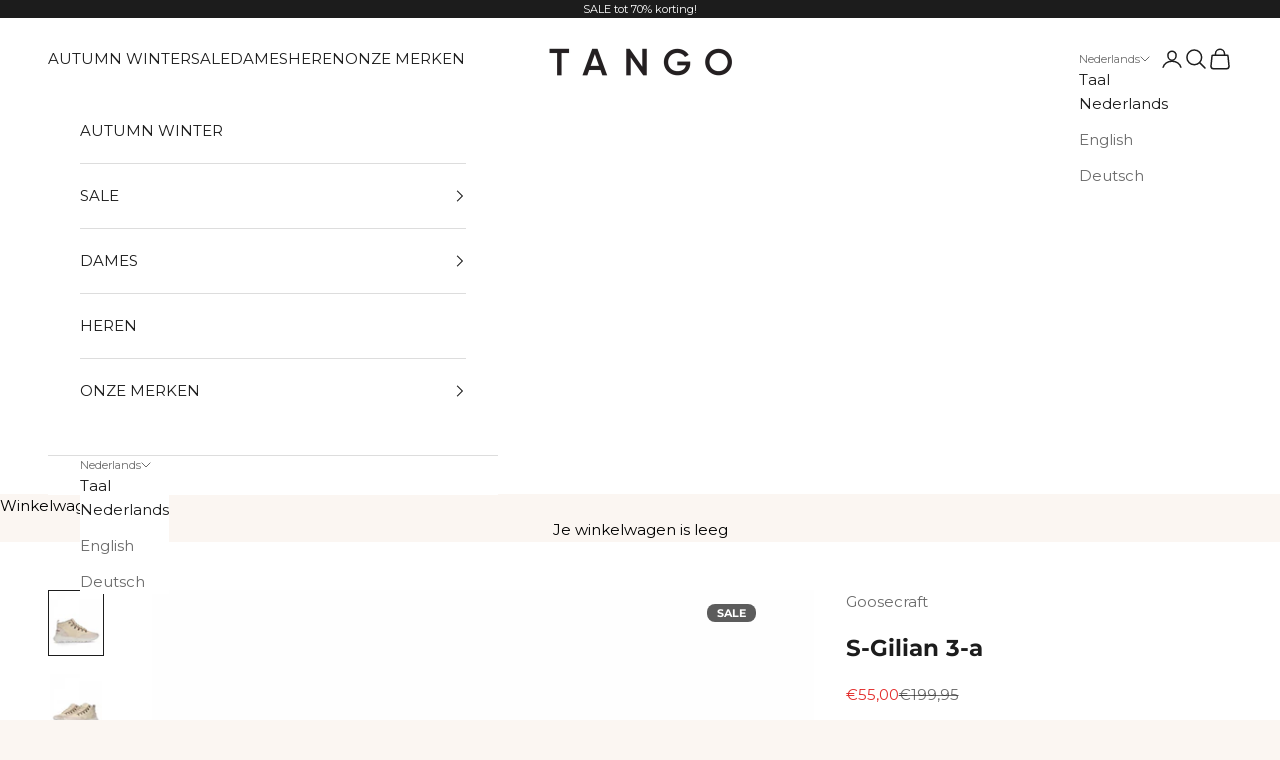

--- FILE ---
content_type: application/javascript; charset=utf-8
request_url: https://consent.studio/api/v1/public/site/tangoshoes.com/declaration.js?locale=nl
body_size: 6096
content:
window.consentStudioDeclarationData = {"domain":"tangoshoes.com","appliesToDomains":["tangoshoes.com","www.tangoshoes.com"],"cookies":{"functional":{"Shopify.com":{"Shopify":[{"name":"localization","desc":{"de":"Wird in Verbindung mit dem Checkout verwendet.","en":"Used in connection with checkout.","nl":"Gebruikt in verband met afrekenen."},"desc_localised":"Gebruikt in verband met afrekenen.","platform":"Shopify","expiry":"2 weeks","expiry_translated":{"de":"2 weeks","en":"2 weeks","nl":"2 weeks"},"privacy_portal":"https:\/\/www.shopify.com\/legal\/cookies"},{"name":"cart_currency","desc":{"de":"Wird nach Abschluss einer Kasse eingestellt, um sicherzustellen, dass neue Warenk\u00f6rbe die gleiche W\u00e4hrung haben wie die letzte Kasse.","en":"Set after a checkout is completed to ensure that new carts are in the same currency as the last checkout.","nl":"Ingesteld nadat een kassa is voltooid om ervoor te zorgen dat nieuwe karren in dezelfde valuta zijn als de laatste kassa."},"desc_localised":"Ingesteld nadat een kassa is voltooid om ervoor te zorgen dat nieuwe karren in dezelfde valuta zijn als de laatste kassa.","platform":"Shopify","expiry":"14 days","expiry_translated":{"de":"14 Tage","en":"14 days","nl":"14 dagen"},"privacy_portal":"https:\/\/www.shopify.com\/legal\/cookies"}]},"Google":{"Google":[{"name":"__Secure-ENID","desc":{"de":"Wird von Google verwendet, um betr\u00fcgerische Anmeldeversuche zu verhindern. Dies enth\u00e4lt auch eine Google-Benutzer-ID, die f\u00fcr statistische und Marketingzwecke nach einer erfolgreichen Anmeldung verwendet werden kann.","en":"Used by Google to prevent fraudulent login attempts. This also contains a Google user ID which can be used for statistics and marketing purposes following a successful login","nl":"Ingesteld door Google om de gebruikersauthenticatie te beveiligen, fraude te voorkomen en bescherming te bieden tegen misbruik."},"desc_localised":"Ingesteld door Google om de gebruikersauthenticatie te beveiligen, fraude te voorkomen en bescherming te bieden tegen misbruik.","platform":"Google","expiry":"11 Months","expiry_translated":{"de":"11 Monate","en":"11 months","nl":"11 maanden"},"privacy_portal":"https:\/\/business.safety.google\/privacy\/"}],"DoubleClick\/Google Marketing":[{"name":"test_cookie","desc":{"de":"Dieses Cookie wird von DoubleClick (das zu Google geh\u00f6rt) gesetzt, um festzustellen, ob der Browser des Website-Besuchers Cookies unterst\u00fctzt.","en":"This cookie is set by DoubleClick (which is owned by Google) to determine if the website visitor's browser supports cookies.","nl":"Deze cookie wordt ingesteld door DoubleClick (eigendom van Google) om te bepalen of de browser van de websitebezoeker cookies ondersteunt."},"desc_localised":"Deze cookie wordt ingesteld door DoubleClick (eigendom van Google) om te bepalen of de browser van de websitebezoeker cookies ondersteunt.","platform":"DoubleClick\/Google Marketing","expiry":"1 year","expiry_translated":{"de":"1 Jahr","en":"1 year","nl":"1 jaar"},"privacy_portal":"https:\/\/business.safety.google\/privacy\/"}]},"Vallonic B.V.":{"Consent Studio CMP":[{"name":"consent-studio__consent-id","desc":{"de":"ID des in der Consent Studio-Plattform gespeicherten Zustimmungsnachweises.","en":"ID of the proof of consent storage within the Consent Studio platform.","nl":"ID van het bewijs van toestemming dat is opgeslagen binnen het Consent Studio platform."},"desc_localised":"ID van het bewijs van toestemming dat is opgeslagen binnen het Consent Studio platform.","platform":"Consent Studio CMP","expiry":"30 days","expiry_translated":{"de":"30 Tage","en":"30 days","nl":"30 dagen"},"privacy_portal":null},{"name":"consent-studio__storage","desc":{"de":"Lokale Speicherung der vom Nutzer erteilten Zustimmung f\u00fcr bestimmte Kategorien von Cookies.","en":"Local storage for the consent given by the user for certain categories of cookies.","nl":"Lokale opslag voor de toestemming die de gebruiker heeft gegeven voor bepaalde categorie\u00ebn cookies."},"desc_localised":"Lokale opslag voor de toestemming die de gebruiker heeft gegeven voor bepaalde categorie\u00ebn cookies.","platform":"Consent Studio CMP","expiry":"30 days","expiry_translated":{"de":"30 Tage","en":"30 days","nl":"30 dagen"},"privacy_portal":null},{"name":"consent-studio__seen","desc":{"de":"Boolescher Wert, der festh\u00e4lt, ob der Benutzer das Cookie-Banner mindestens einmal gesehen hat.","en":"Boolean that keeps track of whether the user has seen the cookie banner at least once.","nl":"Booleaans die bijhoudt of de gebruiker de cookiebanner ten minste \u00e9\u00e9n keer heeft gezien."},"desc_localised":"Booleaans die bijhoudt of de gebruiker de cookiebanner ten minste \u00e9\u00e9n keer heeft gezien.","platform":"Consent Studio CMP","expiry":"30 days","expiry_translated":{"de":"30 Tage","en":"30 days","nl":"30 dagen"},"privacy_portal":null},{"name":"consent-studio__implicit-consent-triggered","desc":{"de":"Wenn eine Website eine implizite Zustimmung konfiguriert hat, speichert dieses Cookie, ob sie ausgel\u00f6st wurde oder nicht.","en":"When a website has implicit consent configured, this cookie stores whether or not it has been triggered or not.","nl":"Als op een website impliciete toestemming is geconfigureerd, slaat deze cookie op of deze al dan niet is geactiveerd."},"desc_localised":"Als op een website impliciete toestemming is geconfigureerd, slaat deze cookie op of deze al dan niet is geactiveerd.","platform":"Consent Studio CMP","expiry":"30 days","expiry_translated":{"de":"30 Tage","en":"30 days","nl":"30 dagen"},"privacy_portal":null}]},"Hotjar":{"Hotjar":[{"name":"_hjSessionUser_","desc":{"de":"Hotjar-Cookie, das gesetzt wird, wenn ein Benutzer zum ersten Mal eine Seite mit dem Hotjar-Skript aufruft. Es wird verwendet, um die Hotjar-Benutzer-ID zu speichern, die f\u00fcr diese Seite im Browser eindeutig ist. Dadurch wird sichergestellt, dass das Verhalten bei sp\u00e4teren Besuchen derselben Website derselben Benutzer-ID zugeordnet wird.","en":"Hotjar cookie that is set when a user first lands on a page with the Hotjar script. It is used to persist the Hotjar User ID, unique to that site on the browser. This ensures that behavior in subsequent visits to the same site will be attributed to the same user ID.","nl":"Hotjar-cookie dat wordt ingesteld wanneer een gebruiker voor het eerst landt op een pagina met het Hotjar-script. Het wordt gebruikt om de Hotjar-gebruikers-ID, uniek voor die site, in de browser te bewaren. Dit zorgt ervoor dat gedrag bij volgende bezoeken aan dezelfde site wordt toegeschreven aan dezelfde gebruikers-ID."},"desc_localised":"Hotjar-cookie dat wordt ingesteld wanneer een gebruiker voor het eerst landt op een pagina met het Hotjar-script. Het wordt gebruikt om de Hotjar-gebruikers-ID, uniek voor die site, in de browser te bewaren. Dit zorgt ervoor dat gedrag bij volgende bezoeken aan dezelfde site wordt toegeschreven aan dezelfde gebruikers-ID.","platform":"Hotjar","expiry":"365 days","expiry_translated":{"de":"365 Tage","en":"365 days","nl":"365 dagen"},"privacy_portal":"https:\/\/www.hotjar.com\/legal\/policies\/privacy\/"},{"name":"_hjSession_","desc":{"de":"Ein Cookie, das die aktuellen Sitzungsdaten enth\u00e4lt. Dies f\u00fchrt dazu, dass nachfolgende Anfragen innerhalb des Sitzungsfensters derselben Hotjar-Sitzung zugerechnet werden.","en":"A cookie that holds the current session data. This ensues that subsequent requests within the session window will be attributed to the same Hotjar session.","nl":"Een cookie die de huidige sessiegegevens bevat. Dit zorgt ervoor dat volgende verzoeken binnen het sessievenster worden toegeschreven aan dezelfde Hotjar-sessie."},"desc_localised":"Een cookie die de huidige sessiegegevens bevat. Dit zorgt ervoor dat volgende verzoeken binnen het sessievenster worden toegeschreven aan dezelfde Hotjar-sessie.","platform":"Hotjar","expiry":"30 minutes","expiry_translated":{"de":"30 Minuten","en":"30 minutes","nl":"30 minuten"},"privacy_portal":"https:\/\/www.hotjar.com\/legal\/policies\/privacy\/"}]}},"analytics":{"Marfeel":{"Marfeel":[{"name":"_s","desc":{"de":"Dieser Cookie wird verwendet, um eine tempor\u00e4re Sitzung zu speichern","en":"This cookie is used to store for temporary session","nl":"Deze cookie wordt gebruikt om een tijdelijke sessie op te slaan"},"desc_localised":"Deze cookie wordt gebruikt om een tijdelijke sessie op te slaan","platform":"Marfeel","expiry":"Session","expiry_translated":{"de":"Sitzung","en":"Session","nl":"Sessie"},"privacy_portal":"https:\/\/community.marfeel.com\/t\/marfeel-com-privacy-policy\/10383"}]},"Google":{"Google Analytics":[{"name":"_ga_","desc":{"de":"ID zur Identifizierung der Benutzer","en":"ID used to identify users","nl":"ID gebruikt om gebruikers te identificeren"},"desc_localised":"ID gebruikt om gebruikers te identificeren","platform":"Google Analytics","expiry":"2 years","expiry_translated":{"de":"2 Jahre","en":"2 years","nl":"2 jaren"},"privacy_portal":"https:\/\/business.safety.google\/privacy\/"},{"name":"_ga","desc":{"de":"ID zur Identifizierung der Benutzer","en":"ID used to identify users","nl":"ID gebruikt om gebruikers te identificeren"},"desc_localised":"ID gebruikt om gebruikers te identificeren","platform":"Google Analytics","expiry":"2 years","expiry_translated":{"de":"2 Jahre","en":"2 years","nl":"2 jaren"},"privacy_portal":"https:\/\/business.safety.google\/privacy\/"}]}},"marketing":{"Google":{"Google":[{"name":"_gcl_au","desc":{"de":"Wird von Google AdSense verwendet, um die Effizienz der Werbung auf Websites, die ihre Dienste nutzen, zu testen.","en":"Used by Google AdSense for experimenting with advertisement efficiency across websites using their services.","nl":"Gebruikt door Google AdSense om te experimenteren met advertentie-effici\u00ebntie op websites die hun diensten gebruiken."},"desc_localised":"Gebruikt door Google AdSense om te experimenteren met advertentie-effici\u00ebntie op websites die hun diensten gebruiken.","platform":"Google","expiry":"3 months","expiry_translated":{"de":"3 Monate","en":"3 months","nl":"3 maanden"},"privacy_portal":"https:\/\/business.safety.google\/privacy\/"}],"DoubleClick\/Google Marketing":[{"name":"ar_debug","desc":{"de":"Konversionen speichern und verfolgen","en":"Store and track conversions","nl":"Conversies opslaan en bijhouden"},"desc_localised":"Conversies opslaan en bijhouden","platform":"DoubleClick\/Google Marketing","expiry":"Persistent","expiry_translated":{"de":"Persistent","en":"Persistent","nl":"Persistent"},"privacy_portal":"https:\/\/business.safety.google\/privacy\/"},{"name":"IDE","desc":{"de":"Dieses Cookie wird f\u00fcr das Targeting, die Analyse und die Optimierung von Werbekampagnen in DoubleClick\/Google Marketing Suite verwendet.","en":"This cookie is used for targeting, analyzing and optimisation of ad campaigns in DoubleClick\/Google Marketing Suite ","nl":"Deze cookie wordt gebruikt voor het targeten, analyseren en optimaliseren van advertentiecampagnes in DoubleClick\/Google Marketing Suite."},"desc_localised":"Deze cookie wordt gebruikt voor het targeten, analyseren en optimaliseren van advertentiecampagnes in DoubleClick\/Google Marketing Suite.","platform":"DoubleClick\/Google Marketing","expiry":"2 years","expiry_translated":{"de":"2 Jahre","en":"2 years","nl":"2 jaren"},"privacy_portal":"https:\/\/business.safety.google\/privacy\/"}]},"Pinterest":{"Pinterest":[{"name":"_pin_unauth","desc":{"de":"Registriert eine eindeutige ID, die den Nutzer identifiziert und wiedererkennt. Wird f\u00fcr gezielte Werbung verwendet.","en":"Registers a unique ID that identifies and recognizes the user. Is used for targeted advertising.","nl":"Registreert een unieke ID die de gebruiker identificeert en herkent. Wordt gebruikt voor gerichte reclame."},"desc_localised":"Registreert een unieke ID die de gebruiker identificeert en herkent. Wordt gebruikt voor gerichte reclame.","platform":"Pinterest","expiry":"1 day","expiry_translated":{"de":"1 Tag","en":"1 day","nl":"1 dag"},"privacy_portal":"https:\/\/policy.pinterest.com\/en\/privacy-policy"},{"name":"_pinterest_ct_ua","desc":{"de":"Dieses Cookie ist ein Drittanbieter-Cookie, das Aktionen f\u00fcr Nutzer gruppiert, die nicht von Pinterest identifiziert werden k\u00f6nnen.","en":"This cookieis a third party cookie which groups actions for users who cannot be identified by Pinterest.","nl":"Deze cookie is een cookie van een derde partij die acties groepeert voor gebruikers die niet door Pinterest kunnen worden ge\u00efdentificeerd."},"desc_localised":"Deze cookie is een cookie van een derde partij die acties groepeert voor gebruikers die niet door Pinterest kunnen worden ge\u00efdentificeerd.","platform":"Pinterest","expiry":"session","expiry_translated":{"de":"Sitzung","en":"Session","nl":"Sessie"},"privacy_portal":"https:\/\/policy.pinterest.com\/en\/privacy-policy"}]},"Facebook":{"Facebook":[{"name":"_fbp","desc":{"de":"Wird von Facebook verwendet, um eine Reihe von Werbeprodukten wie Echtzeitgebote von Drittanbietern zu liefern","en":"Used by Facebook to deliver a series of advertisement products such as real time bidding from third party advertisers","nl":"Gebruikt door Facebook om een reeks advertentieproducten te leveren, zoals realtime biedingen van externe adverteerders"},"desc_localised":"Gebruikt door Facebook om een reeks advertentieproducten te leveren, zoals realtime biedingen van externe adverteerders","platform":"Facebook","expiry":"4 months","expiry_translated":{"de":"4 Monate","en":"4 months","nl":"4 maanden"},"privacy_portal":"https:\/\/www.facebook.com\/about\/privacy\/"}]},"TikTok":{"TikTok":[{"name":"_ttp","desc":{"de":"Tracking-Cookie, das von TikTok verwendet wird, um einen Besucher zu identifizieren","en":"Tracking cookie used by TikTok to identify a visitor","nl":"Trackingcookie gebruikt door TikTok om een bezoeker te identificeren"},"desc_localised":"Trackingcookie gebruikt door TikTok om een bezoeker te identificeren","platform":"TikTok","expiry":"389 days","expiry_translated":{"de":"389 Tage","en":"389 days","nl":"389 dagen"},"privacy_portal":"https:\/\/www.tiktok.com\/legal\/page\/eea\/privacy-policy\/en?lang=en"},{"name":"ttcsid","desc":{"de":"Das TikTok-Cookie ttcsid dient wahrscheinlich als Sitzungsidentifikator, um Benutzersitzungen aufrechtzuerhalten und Interaktionen auf der Plattform zu verfolgen. Sein Zweck besteht wahrscheinlich darin, die Benutzerauthentifizierung zu verwalten oder Inhalte basierend auf Aktivit\u00e4ten zu personalisieren, \u00e4hnlich wie andere sitzungsbezogene Cookies, die von TikTok verwendet werden.","en":"The TikTok cookie ttcsid likely serves as a session identifier, helping to maintain user sessions and track interactions across the platform. Its purpose is probably to manage user authentication or personalize content based on activity, similar to other session-related cookies used by TikTok.","nl":"De TikTok-cookie ttcsid dient waarschijnlijk als een sessie-identificator, die helpt om gebruikerssessies te behouden en interacties op het platform te volgen. Het doel is waarschijnlijk om gebruikersauthenticatie te beheren of inhoud te personaliseren op basis van activiteit, vergelijkbaar met andere sessie-gerelateerde cookies die door TikTok worden gebruikt."},"desc_localised":"De TikTok-cookie ttcsid dient waarschijnlijk als een sessie-identificator, die helpt om gebruikerssessies te behouden en interacties op het platform te volgen. Het doel is waarschijnlijk om gebruikersauthenticatie te beheren of inhoud te personaliseren op basis van activiteit, vergelijkbaar met andere sessie-gerelateerde cookies die door TikTok worden gebruikt.","platform":"TikTok","expiry":"1 year","expiry_translated":{"de":"1 Jahr","en":"1 year","nl":"1 jaar"},"privacy_portal":"https:\/\/www.tiktok.com\/legal\/page\/eea\/privacy-policy\/en?lang=en"}]},"Klaviyo":{"Klaviyo":[{"name":"__kla_id","desc":{"de":"Wenn JavaScript bei Klaviyo aktiviert ist, kann das __kla_id-Cookie die Besucher der Website anhand einer automatisch generierten ID verfolgen und identifizieren. Dieser Cookie kann vor\u00fcbergehend pers\u00f6nlich identifizierbare Informationen enthalten. Sobald ein Besucher identifiziert ist, kann das Cookie seine Daten an Klaviyo weitergeben.","en":"When Klaviyo\u2019s JavaScript is enabled, the __kla_id cookie can track and identify site visitors through an auto-generated ID. This cookie can temporarily hold personally identifiable information. Once a visitor is identified, the cookie can pass their data into Klaviyo.","nl":"Wanneer Klaviyo's JavaScript is ingeschakeld, kan de __kla_id cookie websitebezoekers volgen en identificeren via een automatisch gegenereerde ID. Deze cookie kan tijdelijk persoonlijk identificeerbare informatie bevatten. Zodra een bezoeker ge\u00efdentificeerd is, kan de cookie zijn gegevens doorgeven aan Klaviyo."},"desc_localised":"Wanneer Klaviyo's JavaScript is ingeschakeld, kan de __kla_id cookie websitebezoekers volgen en identificeren via een automatisch gegenereerde ID. Deze cookie kan tijdelijk persoonlijk identificeerbare informatie bevatten. Zodra een bezoeker ge\u00efdentificeerd is, kan de cookie zijn gegevens doorgeven aan Klaviyo.","platform":"Klaviyo","expiry":"2 years","expiry_translated":{"de":"2 Jahre","en":"2 years","nl":"2 jaren"},"privacy_portal":"https:\/\/www.klaviyo.com\/legal"}]},"Microsoft":{"Bing \/ Microsoft":[{"name":"_uetsid","desc":{"de":"Dieses Cookie wird von Bing verwendet, um zu bestimmen, welche Anzeigen angezeigt werden sollen, die f\u00fcr den Endbenutzer, der die Website besucht, relevant sein k\u00f6nnten.","en":"This cookie is used by Bing to determine what ads should be shown that may be relevant to the end user perusing the site.","nl":"Deze cookie wordt door Bing gebruikt om te bepalen welke advertenties moeten worden weergegeven die relevant kunnen zijn voor de eindgebruiker die de site bekijkt."},"desc_localised":"Deze cookie wordt door Bing gebruikt om te bepalen welke advertenties moeten worden weergegeven die relevant kunnen zijn voor de eindgebruiker die de site bekijkt.","platform":"Bing \/ Microsoft","expiry":"30 minutes","expiry_translated":{"de":"30 Minuten","en":"30 minutes","nl":"30 minuten"},"privacy_portal":"https:\/\/account.microsoft.com\/privacy"},{"name":"_uetvid","desc":{"de":"Dies ist ein Cookie, das von Microsoft Bing Ads verwendet wird und ein Tracking-Cookie ist. Er erm\u00f6glicht es uns, mit einem Nutzer in Kontakt zu treten, der zuvor unsere Website besucht hat.","en":"This is a cookie utilised by Microsoft Bing Ads and is a tracking cookie. It allows us to engage with a user that has previously visited our website.","nl":"Dit is een cookie die wordt gebruikt door Microsoft Bing Ads en is een tracking cookie. Hiermee kunnen we in contact komen met een gebruiker die onze website eerder heeft bezocht."},"desc_localised":"Dit is een cookie die wordt gebruikt door Microsoft Bing Ads en is een tracking cookie. Hiermee kunnen we in contact komen met een gebruiker die onze website eerder heeft bezocht.","platform":"Bing \/ Microsoft","expiry":"16 days","expiry_translated":{"de":"16 Tage","en":"16 days","nl":"16 dagen"},"privacy_portal":"https:\/\/account.microsoft.com\/privacy"},{"name":"MUID","desc":{"de":"Identifiziert einzelne Webbrowser, die Microsoft-Websites besuchen. Diese Cookies werden f\u00fcr Werbung, Website-Analysen und andere betriebliche Zwecke verwendet.","en":"Identifies unique web browsers visiting Microsoft sites. These cookies are used for advertising, site analytics, and other operational purposes.","nl":"Identificeert unieke webbrowsers die Microsoft-sites bezoeken. Deze cookies worden gebruikt voor advertenties, siteanalyse en andere operationele doeleinden."},"desc_localised":"Identificeert unieke webbrowsers die Microsoft-sites bezoeken. Deze cookies worden gebruikt voor advertenties, siteanalyse en andere operationele doeleinden.","platform":"Bing \/ Microsoft","expiry":"1 year","expiry_translated":{"de":"1 Jahr","en":"1 year","nl":"1 jaar"},"privacy_portal":"https:\/\/account.microsoft.com\/privacy"}]}},"unknown":{"Unknown":{"Unknown":[{"name":"_ks_scriptVersionChecked","desc":[],"desc_localised":null,"platform":null,"expiry":"1 day","expiry_translated":{"de":"1 Tag","en":"1 day","nl":"1 dag"},"privacy_portal":null},{"name":"__kla_session","desc":[],"desc_localised":null,"platform":null,"expiry":"30 minutes","expiry_translated":{"de":"30 Minuten","en":"30 minutes","nl":"30 minuten"},"privacy_portal":null},{"name":"kiwi-sizing-token","desc":[],"desc_localised":null,"platform":null,"expiry":"1 hour","expiry_translated":{"de":"1 Stunde","en":"1 hour","nl":"1 uur"},"privacy_portal":null},{"name":"shopify_client_id","desc":[],"desc_localised":null,"platform":null,"expiry":"1 year","expiry_translated":{"de":"1 Jahr","en":"1 year","nl":"1 jaar"},"privacy_portal":null}]}}}}; window.consentStudioDeclarationTemplate = window.consentStudioDeclarationTemplate || `<h2 cs-role="declaration-heading"> Cookie verklaring</h2><p cs-role="declaration-intro"> We gebruiken cookies om je ervaring te verbeteren, content en advertenties te personaliseren, socialmediaknoppen te bieden en ons verkeer te analyseren. We delen ook informatie over je gebruik van onze site met onze socialmedia-, reclame- en analysepartners, die deze kunnen combineren met andere gegevens die je aan hen hebt verstrekt of die ze hebben verzameld via jouw gebruik van hun diensten. Volgens de wet mogen we cookies op je apparaat opslaan als ze essentieel zijn voor de werking van de website. Voor alle andere soorten cookies hebben we je toestemming nodig. Noodzakelijke cookies worden verwerkt op basis van GDPR Art. 6 (1) (f), terwijl voorkeur- en marketingcookies worden verwerkt op basis van GDPR Art. 6 (1) (a). Deze website gebruikt verschillende soorten cookies, waaronder sommige geplaatst door externe diensten die op onze pagina&#039;s worden weergegeven. Je kunt je toestemming op elk moment wijzigen of intrekken door het cookie-icoon (indien beschikbaar) links of rechts onderaan de pagina te gebruiken, of via de specifieke link in onze footer. Als je contact met ons opneemt over je toestemming, geef dan je toestemming-ID op.</p><p cs-role="declaration-consent-id"> Toestemming-ID: {consentId}</p><p cs-role="declaration-updated-at"> Cookie verklaring voor het laatst bijgewerkt op: 2026-01-12 15:09:27</p><h3 cs-role="declaration-category-heading" cs-category="functional"> Functioneel (10)</h3><table cs-role="declaration-category-table" cs-category="functional"> <thead> <tr> <th data-col="name">Cookie</th> <th data-col="description">Omschrijving</th> <th data-col="expiry">Duur</th> <th data-col="source">Bron</th> </tr> </thead> <tbody> <tr> <td data-label="Cookie" data-col="name">localization</td> <td data-label="Omschrijving" data-col="description">Gebruikt in verband met afrekenen.</td> <td data-label="Duur" data-col="expiry">2 weeks</td> <td data-label="Bron" data-col="source"> <a href="https://www.shopify.com/legal/cookies" target="_blank">Shopify.com » Shopify</a> </td> </tr> <tr> <td data-label="Cookie" data-col="name">cart_currency</td> <td data-label="Omschrijving" data-col="description">Ingesteld nadat een kassa is voltooid om ervoor te zorgen dat nieuwe karren in dezelfde valuta zijn als de laatste kassa.</td> <td data-label="Duur" data-col="expiry">14 dagen</td> <td data-label="Bron" data-col="source"> <a href="https://www.shopify.com/legal/cookies" target="_blank">Shopify.com » Shopify</a> </td> </tr> <tr> <td data-label="Cookie" data-col="name">__Secure-ENID</td> <td data-label="Omschrijving" data-col="description">Ingesteld door Google om de gebruikersauthenticatie te beveiligen, fraude te voorkomen en bescherming te bieden tegen misbruik.</td> <td data-label="Duur" data-col="expiry">11 maanden</td> <td data-label="Bron" data-col="source"> <a href="https://business.safety.google/privacy/" target="_blank">Google » Google</a> </td> </tr> <tr> <td data-label="Cookie" data-col="name">consent-studio__consent-id</td> <td data-label="Omschrijving" data-col="description">ID van het bewijs van toestemming dat is opgeslagen binnen het Consent Studio platform.</td> <td data-label="Duur" data-col="expiry">30 dagen</td> <td data-label="Bron" data-col="source"> Vallonic B.V. » Consent Studio CMP </td> </tr> <tr> <td data-label="Cookie" data-col="name">consent-studio__storage</td> <td data-label="Omschrijving" data-col="description">Lokale opslag voor de toestemming die de gebruiker heeft gegeven voor bepaalde categorieën cookies.</td> <td data-label="Duur" data-col="expiry">30 dagen</td> <td data-label="Bron" data-col="source"> Vallonic B.V. » Consent Studio CMP </td> </tr> <tr> <td data-label="Cookie" data-col="name">consent-studio__seen</td> <td data-label="Omschrijving" data-col="description">Booleaans die bijhoudt of de gebruiker de cookiebanner ten minste één keer heeft gezien.</td> <td data-label="Duur" data-col="expiry">30 dagen</td> <td data-label="Bron" data-col="source"> Vallonic B.V. » Consent Studio CMP </td> </tr> <tr> <td data-label="Cookie" data-col="name">consent-studio__implicit-consent-triggered</td> <td data-label="Omschrijving" data-col="description">Als op een website impliciete toestemming is geconfigureerd, slaat deze cookie op of deze al dan niet is geactiveerd.</td> <td data-label="Duur" data-col="expiry">30 dagen</td> <td data-label="Bron" data-col="source"> Vallonic B.V. » Consent Studio CMP </td> </tr> <tr> <td data-label="Cookie" data-col="name">_hjSessionUser_</td> <td data-label="Omschrijving" data-col="description">Hotjar-cookie dat wordt ingesteld wanneer een gebruiker voor het eerst landt op een pagina met het Hotjar-script. Het wordt gebruikt om de Hotjar-gebruikers-ID, uniek voor die site, in de browser te bewaren. Dit zorgt ervoor dat gedrag bij volgende bezoeken aan dezelfde site wordt toegeschreven aan dezelfde gebruikers-ID.</td> <td data-label="Duur" data-col="expiry">365 dagen</td> <td data-label="Bron" data-col="source"> <a href="https://www.hotjar.com/legal/policies/privacy/" target="_blank">Hotjar » Hotjar</a> </td> </tr> <tr> <td data-label="Cookie" data-col="name">_hjSession_</td> <td data-label="Omschrijving" data-col="description">Een cookie die de huidige sessiegegevens bevat. Dit zorgt ervoor dat volgende verzoeken binnen het sessievenster worden toegeschreven aan dezelfde Hotjar-sessie.</td> <td data-label="Duur" data-col="expiry">30 minuten</td> <td data-label="Bron" data-col="source"> <a href="https://www.hotjar.com/legal/policies/privacy/" target="_blank">Hotjar » Hotjar</a> </td> </tr> <tr> <td data-label="Cookie" data-col="name">test_cookie</td> <td data-label="Omschrijving" data-col="description">Deze cookie wordt ingesteld door DoubleClick (eigendom van Google) om te bepalen of de browser van de websitebezoeker cookies ondersteunt.</td> <td data-label="Duur" data-col="expiry">1 jaar</td> <td data-label="Bron" data-col="source"> <a href="https://business.safety.google/privacy/" target="_blank">Google » DoubleClick/Google Marketing</a> </td> </tr> </tbody></table><h3 cs-role="declaration-category-heading" cs-category="analytics"> Analytics (3)</h3><table cs-role="declaration-category-table" cs-category="analytics"> <thead> <tr> <th data-col="name">Cookie</th> <th data-col="description">Omschrijving</th> <th data-col="expiry">Duur</th> <th data-col="source">Bron</th> </tr> </thead> <tbody> <tr> <td data-label="Cookie" data-col="name">_s</td> <td data-label="Omschrijving" data-col="description">Deze cookie wordt gebruikt om een tijdelijke sessie op te slaan</td> <td data-label="Duur" data-col="expiry">Sessie</td> <td data-label="Bron" data-col="source"> <a href="https://community.marfeel.com/t/marfeel-com-privacy-policy/10383" target="_blank">Marfeel » Marfeel</a> </td> </tr> <tr> <td data-label="Cookie" data-col="name">_ga_</td> <td data-label="Omschrijving" data-col="description">ID gebruikt om gebruikers te identificeren</td> <td data-label="Duur" data-col="expiry">2 jaren</td> <td data-label="Bron" data-col="source"> <a href="https://business.safety.google/privacy/" target="_blank">Google » Google Analytics</a> </td> </tr> <tr> <td data-label="Cookie" data-col="name">_ga</td> <td data-label="Omschrijving" data-col="description">ID gebruikt om gebruikers te identificeren</td> <td data-label="Duur" data-col="expiry">2 jaren</td> <td data-label="Bron" data-col="source"> <a href="https://business.safety.google/privacy/" target="_blank">Google » Google Analytics</a> </td> </tr> </tbody></table><h3 cs-role="declaration-category-heading" cs-category="marketing"> Marketing &amp; Sociale Media (12)</h3><table cs-role="declaration-category-table" cs-category="marketing"> <thead> <tr> <th data-col="name">Cookie</th> <th data-col="description">Omschrijving</th> <th data-col="expiry">Duur</th> <th data-col="source">Bron</th> </tr> </thead> <tbody> <tr> <td data-label="Cookie" data-col="name">_pin_unauth</td> <td data-label="Omschrijving" data-col="description">Registreert een unieke ID die de gebruiker identificeert en herkent. Wordt gebruikt voor gerichte reclame.</td> <td data-label="Duur" data-col="expiry">1 dag</td> <td data-label="Bron" data-col="source"> <a href="https://policy.pinterest.com/en/privacy-policy" target="_blank">Pinterest » Pinterest</a> </td> </tr> <tr> <td data-label="Cookie" data-col="name">_fbp</td> <td data-label="Omschrijving" data-col="description">Gebruikt door Facebook om een reeks advertentieproducten te leveren, zoals realtime biedingen van externe adverteerders</td> <td data-label="Duur" data-col="expiry">4 maanden</td> <td data-label="Bron" data-col="source"> <a href="https://www.facebook.com/about/privacy/" target="_blank">Facebook » Facebook</a> </td> </tr> <tr> <td data-label="Cookie" data-col="name">_ttp</td> <td data-label="Omschrijving" data-col="description">Trackingcookie gebruikt door TikTok om een bezoeker te identificeren</td> <td data-label="Duur" data-col="expiry">389 dagen</td> <td data-label="Bron" data-col="source"> <a href="https://www.tiktok.com/legal/page/eea/privacy-policy/en?lang=en" target="_blank">TikTok » TikTok</a> </td> </tr> <tr> <td data-label="Cookie" data-col="name">ttcsid</td> <td data-label="Omschrijving" data-col="description">De TikTok-cookie ttcsid dient waarschijnlijk als een sessie-identificator, die helpt om gebruikerssessies te behouden en interacties op het platform te volgen. Het doel is waarschijnlijk om gebruikersauthenticatie te beheren of inhoud te personaliseren op basis van activiteit, vergelijkbaar met andere sessie-gerelateerde cookies die door TikTok worden gebruikt.</td> <td data-label="Duur" data-col="expiry">1 jaar</td> <td data-label="Bron" data-col="source"> <a href="https://www.tiktok.com/legal/page/eea/privacy-policy/en?lang=en" target="_blank">TikTok » TikTok</a> </td> </tr> <tr> <td data-label="Cookie" data-col="name">ar_debug</td> <td data-label="Omschrijving" data-col="description">Conversies opslaan en bijhouden</td> <td data-label="Duur" data-col="expiry">Persistent</td> <td data-label="Bron" data-col="source"> <a href="https://business.safety.google/privacy/" target="_blank">Google » DoubleClick/Google Marketing</a> </td> </tr> <tr> <td data-label="Cookie" data-col="name">_pinterest_ct_ua</td> <td data-label="Omschrijving" data-col="description">Deze cookie is een cookie van een derde partij die acties groepeert voor gebruikers die niet door Pinterest kunnen worden geïdentificeerd.</td> <td data-label="Duur" data-col="expiry">Sessie</td> <td data-label="Bron" data-col="source"> <a href="https://policy.pinterest.com/en/privacy-policy" target="_blank">Pinterest » Pinterest</a> </td> </tr> <tr> <td data-label="Cookie" data-col="name">__kla_id</td> <td data-label="Omschrijving" data-col="description">Wanneer Klaviyo&#039;s JavaScript is ingeschakeld, kan de __kla_id cookie websitebezoekers volgen en identificeren via een automatisch gegenereerde ID. Deze cookie kan tijdelijk persoonlijk identificeerbare informatie bevatten. Zodra een bezoeker geïdentificeerd is, kan de cookie zijn gegevens doorgeven aan Klaviyo.</td> <td data-label="Duur" data-col="expiry">2 jaren</td> <td data-label="Bron" data-col="source"> <a href="https://www.klaviyo.com/legal" target="_blank">Klaviyo » Klaviyo</a> </td> </tr> <tr> <td data-label="Cookie" data-col="name">_gcl_au</td> <td data-label="Omschrijving" data-col="description">Gebruikt door Google AdSense om te experimenteren met advertentie-efficiëntie op websites die hun diensten gebruiken.</td> <td data-label="Duur" data-col="expiry">3 maanden</td> <td data-label="Bron" data-col="source"> <a href="https://business.safety.google/privacy/" target="_blank">Google » Google</a> </td> </tr> <tr> <td data-label="Cookie" data-col="name">_uetsid</td> <td data-label="Omschrijving" data-col="description">Deze cookie wordt door Bing gebruikt om te bepalen welke advertenties moeten worden weergegeven die relevant kunnen zijn voor de eindgebruiker die de site bekijkt.</td> <td data-label="Duur" data-col="expiry">30 minuten</td> <td data-label="Bron" data-col="source"> <a href="https://account.microsoft.com/privacy" target="_blank">Microsoft » Bing / Microsoft</a> </td> </tr> <tr> <td data-label="Cookie" data-col="name">_uetvid</td> <td data-label="Omschrijving" data-col="description">Dit is een cookie die wordt gebruikt door Microsoft Bing Ads en is een tracking cookie. Hiermee kunnen we in contact komen met een gebruiker die onze website eerder heeft bezocht.</td> <td data-label="Duur" data-col="expiry">16 dagen</td> <td data-label="Bron" data-col="source"> <a href="https://account.microsoft.com/privacy" target="_blank">Microsoft » Bing / Microsoft</a> </td> </tr> <tr> <td data-label="Cookie" data-col="name">MUID</td> <td data-label="Omschrijving" data-col="description">Identificeert unieke webbrowsers die Microsoft-sites bezoeken. Deze cookies worden gebruikt voor advertenties, siteanalyse en andere operationele doeleinden.</td> <td data-label="Duur" data-col="expiry">1 jaar</td> <td data-label="Bron" data-col="source"> <a href="https://account.microsoft.com/privacy" target="_blank">Microsoft » Bing / Microsoft</a> </td> </tr> <tr> <td data-label="Cookie" data-col="name">IDE</td> <td data-label="Omschrijving" data-col="description">Deze cookie wordt gebruikt voor het targeten, analyseren en optimaliseren van advertentiecampagnes in DoubleClick/Google Marketing Suite.</td> <td data-label="Duur" data-col="expiry">2 jaren</td> <td data-label="Bron" data-col="source"> <a href="https://business.safety.google/privacy/" target="_blank">Google » DoubleClick/Google Marketing</a> </td> </tr> </tbody></table>`;if(window.consentStudio){var htmlTemplate=window.consentStudioDeclarationTemplate||"";window.consentStudio.loadDeclaration=function(){document.querySelectorAll("[cs-declaration], #cs-declaration").forEach(function(element){if(element.innerHTML=htmlTemplate.replaceAll("{consentId}",window.consentStudio.cookieReader().get(window.consentStudio.userConsentIdCookieKey)),element.getAttribute("cs-show-intro")==="false"){var intro=element.querySelector('[cs-role="declaration-intro"]');intro&&intro.remove()}})},window.addEventListener(window.consentStudio.consentUpdatedEventName,function(){window.consentStudio.loadDeclaration()}),window.consentStudio.loadDeclaration()}